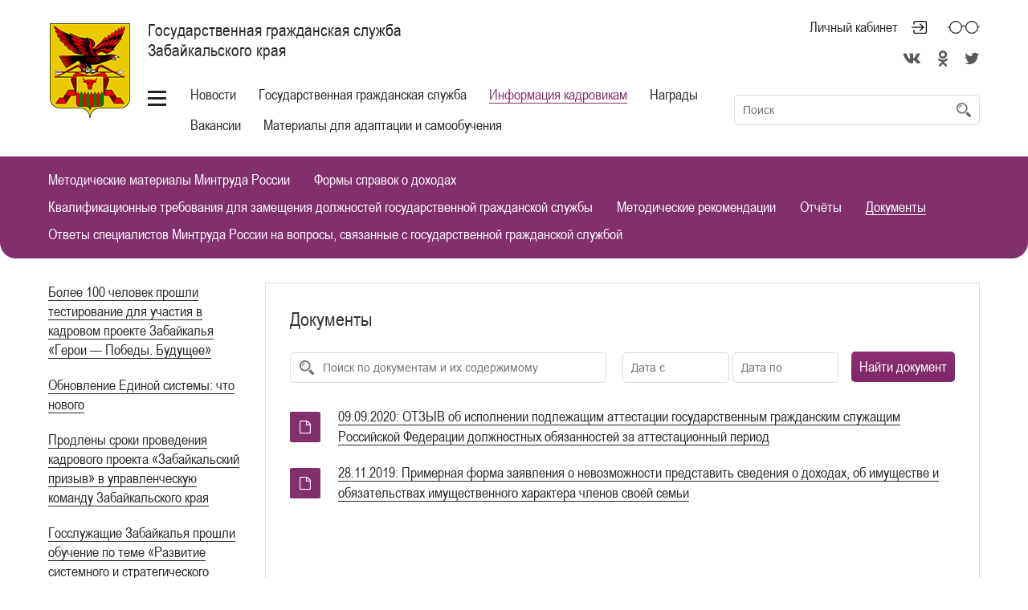

--- FILE ---
content_type: text/html; charset=UTF-8
request_url: https://gossluzhba.75.ru/poleznaya-informaciya/dokumenty
body_size: 79043
content:

<!DOCTYPE html>

<html lang="RU"
      class="schema-baguly "       data-website-id="110" data-root-id="134118">

<head>

    <meta charset="UTF-8">

    <meta name="viewport" content="width=device-width">
    <meta http-equiv="X-UA-Compatible" content="IE=edge">
    
    <meta name="sputnik-verification" content="P4arUyhHUe4w0HYV"/>

    <link rel="stylesheet" type="text/css" href="/assets/style-S0eEzcbJj1MR9ClPUvmagg.css" />
<script type="text/javascript" src="/assets/script-0-_97S-JgxRcomDoXyGH-fSQ.js"></script>
<title>Государственная гражданская службаЗабайкальского края | Документы</title>

    <link rel="icon" sizes="16x16" href="/favicon.ico">

    <link rel="icon" sizes="48x48" href="/icon/48.ico">
    <link rel="icon" sizes="96x96" href="/icon/96.ico">
    <link rel="icon" sizes="144x144" href="/icon/144.ico">
    <link rel="icon" sizes="192x192" href="/icon/192.ico">

    
        <meta property="og:title" content="Документы"/>
        <meta name="twitter:title" content="Документы">

    
    
    
    <meta property="og:type" content="website">
    <meta property="og:locale" content="ru_RU">
    <meta name="twitter:domain" content="">

    <meta property="og:url" content="/poleznaya-informaciya/dokumenty"/>
    <meta name="twitter:url" content="/poleznaya-informaciya/dokumenty">

    <meta property="og:site_name" content="Государственная гражданская служба<br />Забайкальского края"/>

    
    
    
    <link rel="stylesheet" type="text/css" href="/assets/soccssicon.css">

    
    <!-- Button visually impaired CSS -->
    <link rel="stylesheet" href="/assets/buttonvisuallyimpared/bvi.min.css" type="text/css">
</head>

<body>


    

<style>
  @media (min-width: 1024px) {
    .main-menu ul {
      white-space: normal;
    }
    .main-menu {
      min-width: 700px;
    }
  }
  .hamburger-button {
    vertical-align: top;
    margin-top: 10px;
  }
</style>
<script>
  function updateHeaderInnerWidth() {
    const _innerWidth = window.innerWidth;
    if (_innerWidth >= 1024) {
      const header = document.querySelector('.header');
      const currentHeaderWidth = header.offsetWidth;
      const headerInner = document.querySelector('.header-inner');
      const currentHeaderInnerWidth = headerInner.offsetWidth;
      const mainMenu = document.querySelector('.main-menu');
      mainMenu.style.width = `${currentWidth (currentHeaderWidth - currentHeaderInnerWidth) - 170}px`;
    }
  }
  updateHeaderInnerWidth();
  window.addEventListener('resize', updateHeaderInnerWidth);
</script>

<section class="eye-panel">

    <div class="m-auto">

        <div>

            <span>Размер шрифта:</span>

            <button data-font-size class="active">x1</button>
            <button data-font-size="2" class="">x2</button>
            <button data-font-size="3" class="">x3</button>

        </div>

        <div>

            <span>Цветовая схема:</span>

            <button data-color-schema class="active">
                Обычная
            </button>

            <button data-color-schema="white" class="">
                Белая
            </button>

            <button data-color-schema="black" class="">
                Черная
            </button>

        </div>

        <div>

            <span>Изображения:</span>

            <button data-images="on" class="active">Показать</button>
            <button data-images="off" class="">Отключить</button>

        </div>

    </div>

</section>

<header class="header">

    <div class="shadow">

        <div class="m-auto">

            <div class="header-inner">

                <div class="">

                    <div class="hide-less-768">

                        <a href="/" class="logo"
                           style=""></a>

                        <div class="up">

                            <button class="up-button before-bg-primary hover-text-primary js-up">
                                <span>Наверх</span>
                            </button>

                        </div>

                    </div>

                    <div class="">

                        <div class="header-title">

                            <div>

                                <div class="table">

                                    
                                        <a href="/" class="project-title">

                                            <h1>

                                                Государственная гражданская служба<br />Забайкальского края
                                            </h1>

                                        </a>

                                    
                                    
                                </div>

                            </div>

                            
                                <div>

                                    <div class="cabinet-header right top no-wrap">

                                        <div class="f0">

                                            

                                            
                                                
                                                    <a href="#"
                                                       class="top header-icon header-icon-login mr30 js-open-overlay"
                                                       title="Личный кабинет">
                                                        Личный кабинет
                                                    </a>

                                                
                                            
                                            <!-- <a href="#" class="top header-icon header-icon-glasses js-toggle-eye"
                                               title="Версия для слабовидящих"></a> -->
                                            <a href="#" class="top header-icon header-icon-glasses bvi-open" title="Версия для слабовидящих"></a>

                                            <a href="#"
                                               class="top header-icon header-icon-magnifier hide-more-1023 js-toggle-search"
                                               title="Поиск по сайту"></a>

                                        </div>

                                    </div>

                                                                            <style type="text/css">
                                            .soc-icon {
                                                text-align: right;
                                                font-size: 20px;
                                                padding-top: 10px;
                                            }

                                            .soc-icon i {
                                                margin: 10px 15px 0;
                                                color: #5a585a;
                                            }

                                            .soc-icon a {
                                                border: none;
                                            }

                                            .soc-icon-mobile a {
                                                border: none;
                                            }

                                            .soc-icon-mobile {
                                                margin-bottom: 20px;
                                            }


                                            @media screen and (min-width: 1023px) {
                                                .soc-icon i:last-child {
                                                    margin-right: 0;
                                                }
                                            }

                                            @media screen and (max-width: 1023px) {
                                                .soc-icon {
                                                    margin: -3px 40px 0 0;
                                                }

                                                .soc-icon i {
                                                    margin: 10px 10px 0;
                                                }
                                            }

                                            @media screen and (max-width: 767px) {
                                                .soc-icon {
                                                    display: none;
                                                    margin: 0px 55px 0 0;
                                                }

                                                .soc-icon i {
                                                    margin: 0 5px;
                                                }

                                                .soc-icon .my-fa {
                                                    margin-right: 14px;
                                                    margin-left: 14px;
                                                }

                                                .footer-socials .my-fa {
                                                    margin-left: 0px !important;
                                                    margin-right: 0px !important;
                                                }


                                            }


                                            @media screen and (min-width: 768px) {
                                                .soc-icon-mobile {
                                                    display: none;
                                                }

                                                .soc-icon-mobile i {
                                                    margin: 0 5px;

                                                }

                                                .footer-socials .my-fa {
                                                    margin-left: 0px !important;
                                                    margin-right: 0px !important;
                                                }

                                                .soc-icon .my-fa {
                                                    margin-left: 4px !important;
                                                    margin-right: 4px !important;
                                                }

                                                footer.footer ul.footer-socials li {
                                                    width: calc(100% / 4) !important;
                                                }
                                            }
                                        </style>
                                        <div class="soc-icon">
                                            
                                                <a class="" target="_blank" href="https://vk.com"><i class="fab fa-vk"></i></a>
                                            
                                                <a class="" target="_blank" href="https://ok.ru"><i class="fa fa-odnoklassniki"></i></a>
                                            
                                                <a class="" target="_blank" href="https://twitter.com"><i class="fa fa-twitter"></i></a>
                                                                                    </div>
                                        
                                </div>

                            

                        </div>

                        <!-- my -->
                        <div class="soc-icon-mobile header-title" style="text-align:center;">
                            <div class="soc-center" style="display:inline-block;">
                                
                                    <a class="" target="_blank" href="https://vk.com"><i class="fab fa-vk"></i></a>
                                
                                    <a class="" target="_blank" href="https://ok.ru"><i class="fa fa-odnoklassniki"></i></a>
                                
                                    <a class="" target="_blank" href="https://twitter.com"><i class="fa fa-twitter"></i></a>
                                                            </div>
                        </div>
                        <!-- my -->

                        <div class="table full pos-rel mb5">

                            <div class="middle no-wrap">

                                <div class="main-menu">

                                    
                                        <a href="#" style="#margin-top: 10px; #vertical-align: top;" class="hamburger-button"></a>

                                    
                                    <ul id="yw3">
<li><a data-id="2381" href="#">Новости</a></li>
<li><a data-id="2678" href="#">Государственная гражданская служба</a></li>
<li class="active"><a data-id="2450" href="#">Информация кадровикам</a></li>
<li><a data-id="2471" href="#">Награды</a></li>
<li><a data-id="2455" href="#">Вакансии </a></li>
<li><a class="" target="_self" href="/materialy-dlya-gosudarstvennyh-grazhdanskih-sluzhaschih-vpervye-postupivshih-na-sluzhbu">Материалы для адаптации и самообучения </a></li>
</ul>
                                </div>

                            </div>

                            
                                <div class="middle full search-container">

                                    <form class="search js-header-search" id="yw4" action="/site/search" method="post">
                                    <input placeholder="Поиск" type="text" value="" name="term" id="term" />
                                    <button type="submit" class="hidden-submit-button" name="yt1"></button>
                                    </form>
                                </div>

                            
                        </div>

                    </div>

                </div>

            </div>

        </div>

    </div>

    
        
    
        
    
        
    
        
    
        
    
    <style>
        .sub-menu-container.visible {
            max-height: 550px !important;
        }
    </style>

    <div class="sub-menu-container bg-primary visible">

        <div class="m-auto p0">

            <div class="sub-menu">

                
                    
                        <ul data-id="2381" class="js-hidden" id="yw5">
<li><a class="" target="_self" href="/novosti">Все новости</a></li>
<li><a class="" target="_self" href="/archive">Архив</a></li>
</ul>
                    
                        <ul data-id="2678" class="js-hidden" id="yw6">
<li><a href="/gosudarstvennaya-grajdanskaya-slujba/gosudarstvennaya-grajdanskaya-slujba-rossiyskoy-federacii">О государственной гражданской службе</a></li>
<li><a href="/gosudarstvennaya-grajdanskaya-slujba/sistema-organov-gosudarstvennoy-vlasti">Система органов государственной власти Забайкальского края</a></li>
<li><a href="/gosudarstvennaya-grajdanskaya-slujba/professionalnoe-razvitie">Профессиональное развитие</a></li>
<li><a href="/gosudarstvennaya-grajdanskaya-slujba/rezerv-upravlencheskih-kadrov">Резерв управленческих кадров</a></li>
<li><a href="/gosudarstvennaya-grajdanskaya-slujba/centr-kompetenciy">Центр компетенций</a></li>
</ul>
                    
                        <ul data-id="2450" class="" id="yw7">
<li><a href="/poleznaya-informaciya/metodicheskie-materialy-mintruda-rossii">Методические материалы Минтруда России</a></li>
<li><a href="/poleznaya-informaciya/spo-spravki-bk">Формы справок о доходах </a></li>
<li><a href="/poleznaya-informaciya/spravochnik-kvalifikacionnyh-trebovaniy-k-doljnostyam-grajdanskoy-slujby">Квалификационные требования для замещения должностей государственной гражданской службы</a></li>
<li><a href="/poleznaya-informaciya/metodicheskie-rekomendacii-dlya-specialistov-kadrovyh-slujb">Методические рекомендации </a></li>
<li><a href="/poleznaya-informaciya/otchety">Отчёты</a></li>
<li class="active"><a href="/poleznaya-informaciya/dokumenty">Документы</a></li>
<li><a href="/poleznaya-informaciya/otvety-specialistov-mintruda-rossii-na-voprosy-svyazannye-s-gosudarstvennoy-grazhdanskoy-sluzhboy">Ответы специалистов Минтруда России на вопросы, связанные с государственной гражданской службой</a></li>
</ul>
                    
                        <ul data-id="2471" class="js-hidden" id="yw8">
<li><a href="/nagrady/gosudarstvennye-nagrady">Государственные награды</a></li>
<li><a href="/nagrady/nagrady-gubernatora-zabaykalskogo-kraya">Награды Губернатора Забайкальского края</a></li>
<li><a href="/nagrady/nagrady-pravitelstva-zabaykalskogo-kraya">Награды Правительства Забайкальского края</a></li>
<li><a href="/nagrady/nagrady-zabaykalskogo-kraya">Награды Забайкальского края</a></li>
<li><a href="/nagrady/kontaktnye-dannye">Контактные данные отдела наград</a></li>
</ul>
                    
                        <ul data-id="2455" class="js-hidden" id="yw9">
<li><a href="https://media.75.ru/gossluzhba/documents/223005/svod.pdf">Перечень вакансий</a></li>
<li><a class="" target="_self" href="/vakansii/vakansii">Объявленные конкурсы</a></li>
<li><a class="" target="_self" href="/vakansii/vacancies">Вакансии государственной службы в субъекте</a></li>
<li><a class="" target="_self" href="/vakansii/kak-postupit-na-gosudarstvennuyu-grazhdanskuyu-sluzhbu">Материалы для поступления на государственную гражданскую службу Забайкальского края</a></li>
</ul>
                    
                
                <ul class="js-hidden" id="yw10">
<li><a class="" target="_self" href="/elektronnaya-biblioteka">Электронная библиотека</a></li>
<li><a class="" target="_self" href="/gosudarstvennaya-programma-zabaykal-skogo-kraya-sovershenstvovanie-gosudarstvennogo-upravleniya-zabaykal-skogo-kraya">Основные направления развития государственной гражданской службы</a></li>
</ul>
            </div>

        </div>

    </div>

</header>

<section class="content">

        
<div class="m-auto">

  <div class="page mb20">

    
      <div class="page-menu">

        <ul id="yw0">
<li><a href="/novosti/403805">Более 100 человек прошли тестирование для участия в кадровом проекте Забайкалья «Герои — Победы. Будущее»</a></li>
<li><a href="/novosti/402189">Обновление Единой системы: что нового</a></li>
<li><a href="/novosti/402036">Продлены сроки проведения кадрового проекта «Забайкальский призыв» в управленческую команду Забайкальского края</a></li>
<li><a href="/novosti/401709">Госслужащие Забайкалья прошли обучение по теме «Развитие системного и стратегического мышления»</a></li>
<li><a href="/novosti/401692">Ветеран СВО, доброволец Евгений Костенко: Программа «Герои — Победы. Будущее» создаст кадры, которые улучшат жизнь в Забайкалье</a></li>
<li><a href="/novosti/401687">Участвовать в кадровом проекте губернатора Александра Осипова пожелали уже 256 человек</a></li>
<li><a href="/novosti/401674">В Забайкалье стартовал новый сезон проекта главы региона Александра Осипова «Герои. Победы. Будущее»</a></li>
<li><a href="/novosti/401182">Более 400 забайкальцев приняли участие в специализированной ярмарке вакансий для госслужащих</a></li>
</ul>
      </div>

    
    <div class="page-content page-content-documents">

      <div class="pv30">

        
          <div class="mb20">

            <h1>Документы</h1>
             
            
          </div>

          
        
        
        
        <link href="/assets/datepicker/datepicker.min.css" rel="stylesheet" type="text/css">
        <script src="/assets/datepicker/datepicker.min.js"></script>

        <form class="documents-search">

          <div class="full pr20" style="width: 50%;">

            <div class="search">

              <input placeholder="Поиск по документам и их содержимому" type="text" value="" name="term" id="term" />
            </div>

          </div>

          <div class="full- pr20">

              <input placeholder="Дата с" class="datepicker-here" style="width: 50%; border-radius: 5px;" pattern="^(?:(?:31(\/|-|\.)(?:0?[13578]|1[02]))\1|(?:(?:29|30)(\/|-|\.)(?:0?[1,3-9]|1[0-2])\2))(?:(?:1[6-9]|[2-9]\d)?\d{2})$|^(?:29(\/|-|\.)0?2\3(?:(?:(?:1[6-9]|[2-9]\d)?(?:0[48]|[2468][048]|[13579][26])|(?:(?:16|[2468][048]|[3579][26])00))))$|^(?:0?[1-9]|1\d|2[0-8])(\/|-|\.)(?:(?:0?[1-9])|(?:1[0-2]))\4(?:(?:1[6-9]|[2-9]\d)?\d{2})$" autocomplete="off" data-auto-close="true" type="text" value="" name="datefrom" id="datefrom" />
              <input placeholder="Дата по" class="datepicker-here" style="width: 50%; border-radius: 5px;" pattern="^(?:(?:31(\/|-|\.)(?:0?[13578]|1[02]))\1|(?:(?:29|30)(\/|-|\.)(?:0?[1,3-9]|1[0-2])\2))(?:(?:1[6-9]|[2-9]\d)?\d{2})$|^(?:29(\/|-|\.)0?2\3(?:(?:(?:1[6-9]|[2-9]\d)?(?:0[48]|[2468][048]|[13579][26])|(?:(?:16|[2468][048]|[3579][26])00))))$|^(?:0?[1-9]|1\d|2[0-8])(\/|-|\.)(?:(?:0?[1-9])|(?:1[0-2]))\4(?:(?:1[6-9]|[2-9]\d)?\d{2})$" autocomplete="off" data-auto-close="true" type="text" value="" name="dateto" id="dateto" />
          </div>

          <div>

            <button type="submit" class="button bg-gradient full center" name="yt0">Найти документ</button>
          </div>

        </form>

          
        
                      <!-- outer -->
                  <div class="mb10" id="yw1">
<ul class="documents-list mb30">


  

<li>

  <i class="fa fa-file-o bg-primary"></i>

  
    
      <a download="gossluzhba/documents/55954/otzyva-attestaciya.docx" target="_blank"
        href="https://media.75.ru/gossluzhba/documents/55954/otzyva-attestaciya.docx">09.09.2020: ОТЗЫВ об исполнении подлежащим аттестации государственным гражданским служащим Российской Федерации должностных обязанностей за аттестационный период</a>

    
  
</li>

<li>

  <i class="fa fa-file-o bg-primary"></i>

  
    
      <a download="gossluzhba/documents/55953/forma-zayavleniya-o-nevozmozhnosti.doc" target="_blank"
        href="https://media.75.ru/gossluzhba/documents/55953/forma-zayavleniya-o-nevozmozhnosti.doc">28.11.2019: Примерная форма заявления о невозможности представить сведения о доходах, об имуществе и обязательствах имущественного характера членов своей семьи</a>

    
  
</li></ul><div class="keys" style="display:none" title="/poleznaya-informaciya/dokumenty"><span>137078</span><span>137077</span></div>
</div>
        

      </div>

    </div>

  </div>

</div>

<div class="bg-gray pv30">

  <div class="m-auto">

    <div class="banners">

      
<a target="_blank" class="banner" title="zab-investportal.ru" style="background-image: url(&#039;https://media.75.ru/b_places//zab-investportal.ru - NEW.jpg&#039;)" href="http://zab-investportal.ru"></a>
      
<a target="_blank" class="banner" title="Память о героях вечна Литературно-творческий конкурс" style="background-image: url(&#039;https://media.75.ru/b_places//Тексты Память о героях вечна 565х300.png&#039;)" href="https://75.ru/news/394239"></a>
    </div>

  </div>

</div>

<script>

  $(document).ready(function () {

    Documents.init();

    $('#websiteId').select2();
    $('#documentType').select2();

  });

    function goTrim() {
    $('input#keyWordsName').val($.trim($('input#keyWordsName').val()))
    $('input#keyWordsContent').val($.trim($('input#keyWordsContent').val()))
    $('input#documentNumber').val($.trim($('input#documentNumber').val()))
    $('input#tags').val($.trim($('input#tags').val()))
  }

  searchResult = [];
  currentPage = 0;
  maxKeyWordsCount = 10;

  function goPaginate(page) {


    if (currentPage != page) {

      currentPage = page;

      if (searchResult.length != 0) {

        $('#resultList').html('')

        $('#searchDescription').html('Результаты поиска (' + searchResult.length + ')');

        pageCount = searchResult.length / 10;

        result = searchResult.slice((page - 1) * 10, page * 10)

        if ($('input#keyWordsName').val() != '') {

          keyWordsName = $('input#keyWordsName').val().split(" ")
        }

        $.each(result, (index, value) => {

          if ($('input#keyWordsName').val() != '') {
            if ($('#findByWordName').prop('checked') === true) {


              for (let i = 0; i < keyWordsName.length; i++) {
                value.name = boldString(value.name, keyWordsName[i])
              }


            } else {
              value.name = boldString(value.name, $('input#keyWordsName').val())
            }
          }

          documentLinks = '';

          if (value.links != '') {

            console.table(value.links)

            documentLinks += '<p style="margin-bottom: 0;"><b>Ссылки:</b></p>';

            documentLinks += '<ul class="documents-list" style="margin-left: 10%; margin-top: 1%">';

            for (let j = 0; j < value.links.length; j++) {
              documentLinks += '<li><i class="fa fa-file-o bg-primary" style="top: 20px;"></i><p style="margin-bottom: 0"><a target="_blank" href="'+value.links[j].domain+'' + value.links[j].url + '">' + value.links[j].name + '</a></p></li>';
            }
            documentLinks += '</ul>';

          }
          docLink = ''
          // if (value.domain != '') {
            docLink += '<p><a target="_blank" href="'+value.domain + '' + value.url + '">' + value.name + '</a></p>';
          // } else {
            // docLink += '<p><a target="_blank" href="'+value.domain+'/dokumenty/' + value.parent_url + '' + value.id + '-' + value.url + '">' + value.name + '</a></p>';
          // }

          docDate = '';
          if (value.document_date != '') {
            docDate += '<p style="margin-bottom: 0;"><b>Дата документа: </b>' + value.document_date + '</p>';
          }

          docNumber = '';
          if (value.document_number != '' && value.document_number != null) {
            docNumber += '<p style="margin-bottom: 0;"><b>Номер документа: </b>' + value.document_number + '</p>';
          }

          docDownload = '';

          if (value.document_count > 1) {
            docDownload = '<p style="margin-bottom: 0"><a target="_blank" href="'+value.domain + '' + value.url + '"><b>Подробнее</b></a></p>'
          }
          else
          {
            docDownload = '<p style="margin-bottom: 0"><a download target="_blank" href="http://media.75.ru/' + value.filename + '"><b>Скачать документ</b></a></p>'
          }

          $('#resultList').append(
            $('<li></li>').html(
              '<i class="fa fa-chevron-down bg-primary" style="top: 20px;" onclick="toggleInfoDiv(this, ' + value.id + ')"></i>' +
              docLink +
              '<div>' +
              '<div id="collapse-div-' + value.id + '" style="display: none;">' +
              '<p style="margin-bottom: 0;"><b>Дата публикации: </b>' + value.date_published + '</p>' +
              docDate +
              docNumber +
              '<p style="margin-bottom: 0;"><b>Тип документа: </b>' + value.document_type_name + '</p>' +
              '<p style="margin-bottom: 0;"><b>Организация: </b>' + value.organization_name + '</p>' +
              documentLinks +
              docDownload +
              '</div>' +
              '</div>'
            )
          )

        });
      } else {
        $('#searchDescription').html('Ничего не найдено');
      }

      $('button#searchButton').removeClass('wait').attr('disabled', false)
    }


  }

  function createPaginationLinks() {
    $('ul#searchPagination').html('')
    pagFrom = (currentPage + 1) - 5;

    if (pagFrom <= 0) {
      pagFrom = 1
    }

    pagTo = (currentPage + 1) + 5;

    if (pagTo > Math.ceil(searchResult.length / 10)) {
      pagTo = Math.ceil(searchResult.length / 10)
    }

    for (let i = pagFrom - 1; i < pagTo; i++) {

      if (currentPage == 0) {
        cp = 0
      } else {
        cp = currentPage - 1
      }
      $('ul#searchPagination')
        .append(
          $('<li></li>')
          .addClass(i == cp ? 'active' : '')
          .css('cursor', 'pointer')
          .attr('onclick', 'goPaginate(' + (i + 1) + '); $("ul#searchPagination > li").removeClass("active"); createPaginationLinks()')
          .append(
            $('<a></a>')
            .text(i + 1)

          )
        )

    }
  }

  function checkFilter() {

    valid = true;

    if ($('select#websiteId').val() != 0) {
      if ($('input#keyWordsName').val() != '') {
        if ($('#findByWordName').prop('checked') == true) {
          if ($('input#keyWordsName').val().split(" ").length > maxKeyWordsCount) {
            alert('Слишком много слов в поле "Название документа". Для поиска по словам максимально допустимое число слов: ' + maxKeyWordsCount)

            valid = false;
          }
        }
      }

      if ($('input#keyWordsContent').val() != '') {
        if ($('#findByWordContent').prop('checked') == true) {
          if ($('input#keyWordsContent').val().split(" ").length > maxKeyWordsCount) {
            alert('Слишком много слов в поле "Содержимое документа". Для поиска по словам максимально допустимое число слов: ' + maxKeyWordsCount)

            valid = false;
          }
        }
      }
    } else {
      if ($('input#keyWordsName').val() == '' && $('input#keyWordsContent').val() == '' && $('select#documentType').val() == 0) {
        alert('Слишком большой диапазон поиска. Добавьте несколько параметров.')

        valid = false;
      }
    }



    return valid;

  }

  function search() {





    goTrim()


    if (checkFilter()) {

      $('ul#searchPagination').html('')

      $('#resultList').html('')

      $('button#searchButton').addClass('wait').attr('disabled', true)
      $('#searchDescription').html('Загрузка. Ожидайте ... ');

      $.ajax({
        url: '/site/newSearch',
        type: 'POST',
        data: {
          'websiteId': $('select#websiteId').val(),
          'documentType': $('select#documentType').val(),
          'keyWordsName': $.trim($('input#keyWordsName').val()),
          'keyWordsContent': $.trim($('input#keyWordsContent').val()),
          'findByWordName': $('#findByWordName').prop('checked'),
          'findByWordContent': $('#findByWordContent').prop('checked'),
          'datePublishedFrom': $('input#datePublishedFrom').val(),
          'datePublishedTo': $('input#datePublishedTo').val(),
          'dateDocumentFrom': $('input#dateDocumentFrom').val(),
          'dateDocumentTo': $('input#dateDocumentTo').val(),
          'documentNumber': $('input#documentNumber').val(),
          'parentId': $('input#parentId').val()
          // 'tags': $('input#tags').val(),
        },
        success: (data) => {
          result = JSON.parse(data);

          if (result.length != 0) {
            if (searchResult = result) {

              currentPage = 0

              createPaginationLinks()

              goPaginate(1)


            }
          } else {
            $('#searchDescription').text('Ничего не найдено');
            $('button#searchButton').removeClass('wait').attr('disabled', false)
          }
        }
      })
    }


  }

  function boldString(str, find) {
    var reg = new RegExp('(' + find + ')', 'gi');
    return str.replace(reg, '<b style="background-color: yellow">$1</b>');
  }

  function toggleInfoDiv(obj, id) {
    $('#collapse-div-' + id).toggle()
    $(obj).toggleClass('fa-chevron-down fa-chevron-up')
  }
  // $('.collapse-button').click(function() {
  //     alert()
  // })
  var coll = document.getElementsByClassName("collapsible");
  var i;

  for (i = 0; i < coll.length; i++) {
    coll[i].addEventListener("click", function() {
      this.classList.toggle("active");
      var content = this.nextElementSibling;
      if (content.style.display === "block") {
        content.style.display = "none";
      } else {
        content.style.display = "block";
      }
    });
  }

</script>
<style>
  input[type="checkbox"] {
    float: left;
    position: relative;
    width: 40px;
    height: 20px;
    -webkit-appearance: none;
    background: #c6c6c6;
    outline: none;
    border-radius: 20px;
    box-shadow: inset 0 0 5px rgba(0, 0, 0, .2);
    transition: .1s;
  }

  input:checked[type="checkbox"] {
    background: #822F6D;
  }

  input[type="checkbox"]:before {
    content: '';
    position: absolute;
    width: 20px;
    height: 20px;
    border-radius: 20px;
    top: 0;
    left: 0;
    background: #f8f8f8;
    transform: scale(1.1);
    box-shadow: 0 2px 5px rgba(0, 0, 0, .2);
    transition: .1s;
    cursor: pointer;
  }

  input:checked[type="checkbox"]:before {
    left: 20px;
    transition: .1s;
    background: #fff;
  }

  .ya-share2__container_size_m .ya-share2__icon {
    background-size: 32px 32px;
  }

  /* Style the button that is used to open and close the collapsible content */
  .collapsible {
    background-color: #eee;
    color: #444;
    cursor: pointer;
    padding: 18px;
    width: 100%;
    border: none;
    text-align: left;
    outline: none;
    font-size: 15px;
  }

  /* Add a background color to the button if it is clicked on (add the .active class with JS), and when you move the mouse over it (hover) */
  .active-2,
  .collapsible:hover {
    background-color: #ccc;
  }

  /* Style the collapsible content. Note: hidden by default */
  .document-content {
    padding: 0 18px;
    display: none;
    overflow: hidden;
    background-color: #f1f1f1;
  }
</style></section>





    

<section class="city-choose">

    <div class="m-auto">

        <div class="city-choose-inner">

            <div id="city-choose-scroll">

                <div class="city-choose-content">

                    <div class="top">
                        <div class="logo"
                             style=""></div>
                    </div>

                    <div class="top full">

                        
                            <h1>
                                Государственная гражданская служба<br />Забайкальского края                            </h1>

                        
                        <p class="mb40">Выберите район края:</p>

                        <ul id="yw11">
<li><a target="_blank" href="https://75.ru">Чита</a></li>
<li><a target="_blank" href="http://alzav.75.ru"> Александрово-Заводский муниципальный округ</a></li>
<li><a target="_blank" href="http://aginskoe.75.ru">Агинский Бурятский округ</a></li>
<li><a target="_blank" href="http://xn--80agpioy.xn--80aa2apegcbrhd.75.ru">Агинский район</a></li>
<li><a target="_blank" href="http://aginsk.75.ru">Агинский район</a></li>
<li><a target="_blank" href="http://petzab.75.ru">Администрации Петровск-Забайкальского муниципального округа</a></li>
<li><a target="_blank" href="http://admin.msuchita.ru/">Администрация г. Чита</a></li>
<li><a target="_blank" href="http://kalgan.75.ru">Администрация Калганского муниципального округа</a></li>
<li><a target="_blank" href="http://shelopugino.75.ru">Администрация Шелопугинского муниципального округа</a></li>
<li><a target="_blank" href="http://akshin.75.ru">Акшинский муниципальный округ</a></li>
<li><a target="_blank" href="http://xn--80aa3a8c.xn--80aa2apegcbrhd.75.ru">Акшинский район</a></li>
<li><a target="_blank" href="http://xn--80aagicmug6a.xn--80aa2apegcbrhd.75.ru">Александрово-Заводский район</a></li>
<li><a target="_blank" href="http://antiterror.75.ru">Антитеррористическая комиссия в Забайкальском крае</a></li>
<li><a target="_blank" href="http://asmo.75.ru">Ассоциация «Совет муниципальных образований Забайкальского края»</a></li>
<li><a target="_blank" href="http://baleysk.75.ru">Балейский муниципальный округ</a></li>
<li><a target="_blank" href="http://xn--80abnqi.xn--80aa2apegcbrhd.75.ru">Балейский район</a></li>
<li><a target="_blank" href="http://xn----8sbbyfahce3agcjshl.xn--p1ai/">Борзинский район</a></li>
<li><a target="_blank" href="http://xn--90amui0f.xn--80aa2apegcbrhd.75.ru">Борзинский район</a></li>
<li><a target="_blank" href="http://comissariat.75.ru">Военный комиссариат Забайкальского края</a></li>
<li><a target="_blank" href="http://gazzavod.75.ru">Газимуро-Заводский муниципальный округ</a></li>
<li><a target="_blank" href="http://xn--80aagbipa2d.xn--80aa2apegcbrhd.75.ru">Газимуро-Заводский район</a></li>
<li><a target="_blank" href="http://gosburo.75.ru">ГКУ «Государственное юридическое бюро»</a></li>
<li><a target="_blank" href="http://xn--80aa2apegcbrhd.xn--80aaaac8algcbgbck3fl0q.xn--p1ai/">Город Чита</a></li>
<li><a target="_blank" href="http://gosvet.75.ru">Государственная ветеринарная служба</a></li>
<li class="active"><a target="_blank" href="http://gossluzhba.75.ru">Государственная гражданская служба</a></li>
<li><a target="_blank" href="http://gji.75.ru">Государственная жилищная инспекция Забайкальского края</a></li>
<li><a target="_blank" href="http://gosins.75.ru">Государственная инспекция</a></li>
<li><a target="_blank" href="http://gsookn.75.ru">Государственная служба по охране объектов культурного наследия</a></li>
<li><a target="_blank" href="http://centretalon.75.ru">Государственное бюджетное учреждение Забайкальский строительный центр &quot;Эталон&quot;</a></li>
<li><a target="_blank" href="http://krasnokamensk.75.ru">ГП &quot;Город Краснокаменск&quot;</a></li>
<li><a target="_blank" href="http://grant.75.ru">Гранты Забайкальского края</a></li>
<li><a target="_blank" href="http://adm.75.ru">Губернатор, Администрация Забайкальского края, Департамент УД</a></li>
<li><a target="_blank" href="http://gosim.75.ru">Департамент государственного имущества и земельных отношений</a></li>
<li><a target="_blank" href="http://zags.75.ru">Департамент записи актов гражданского состояния</a></li>
<li><a target="_blank" href="http://depgopb.75.ru">Департамент по гражданской обороне и пожарной безопасности</a></li>
<li><a target="_blank" href="http://depddm.75.ru">Департамент по делам молодежи Забайкальского края</a></li>
<li><a target="_blank" href="http://dms.75.ru">Департамент по обеспечению деятельности мировых судей Забайкальского края</a></li>
<li><a target="_blank" href="http://departmo.75.ru">Департамент по развитию муниципальных образований Забайкальского края</a></li>
<li><span>Доступ к анкетам участников СВО</span></li>
<li><a target="_blank" href="http://xn--80afca8a5asc3f.xn--80aa2apegcbrhd.75.ru">Дульдургинский район</a></li>
<li><a target="_blank" href="http://duldurga.75.ru">Дульдургинский район</a></li>
<li><a target="_blank" href="http://xn--d1abcvqm.xn--80aa2apegcbrhd.xn--80aaaac8algcbgbck3fl0q.xn--p1ai/">Железнодорожный район</a></li>
<li><a target="_blank" href="http://zabaikalskadm.ru/ ">Забайкальский район</a></li>
<li><a target="_blank" href="http://xn--80aaac2aphbi4dyg.xn--80aa2apegcbrhd.75.ru">Забайкальский район</a></li>
<li><a target="_blank" href="http://xn--c1ackcagfudh0b.xn--80aa2apegcbrhd.xn--80aaaac8algcbgbck3fl0q.xn--p1ai/">Ингодинский район</a></li>
<li><a target="_blank" href="http://kalarskiy.75.ru">Каларский муниципальный округ</a></li>
<li><a target="_blank" href="http://xn--80aa2af0a0e.xn--80aa2apegcbrhd.xn--80aaaac8algcbgbck3fl0q.xn--p1ai">Каларский район</a></li>
<li><a target="_blank" href="http://xn--80aai0ag.xn--80aa2apegcbrhd.75.ru">Калганский район</a></li>
<li><a target="_blank" href="http://xn--80aknbjnlj2g.xn--p1ai/">Карымский район</a></li>
<li><a target="_blank" href="http://xn--80aknbjnlj2g.xn--80aa2apegcbrhd.75.ru">Карымский район</a></li>
<li><a target="_blank" href="http://zables.75.ru">КГСАУ «Забайкаллесхоз»</a></li>
<li><a target="_blank" href="http://xn--80aaprbcmfeftnh.xn--80aa2apegcbrhd.75.ru">Краснокаменский район</a></li>
<li><a target="_blank" href="https://chikoy75.ru/">Красночикойский район</a></li>
<li><a target="_blank" href="http://xn--h1accq6b.xn--80aa2apegcbrhd.75.ru">Красночикойский район</a></li>
<li><a target="_blank" href="http://ksp.75.ru">КСП</a></li>
<li><a target="_blank" href="http://kyrinskiy.75.ru">Кыринский район</a></li>
<li><a target="_blank" href="http://xn--80ats7b.xn--80aa2apegcbrhd.75.ru">Кыринский район</a></li>
<li><a target="_blank" href="http://minenergo.75.ru">Министерство ЖКХ, энергетики, цифровизации и связи</a></li>
<li><a target="_blank" href="http://minzdrav.75.ru">Министерство здравоохранения</a></li>
<li><a target="_blank" href="http://mkzk.75.ru">Министерство культуры</a></li>
<li><a target="_blank" href="http://minles.75.ru">Министерство лесного хозяйства и пожарной безопасности</a></li>
<li><a target="_blank" href="http://minnauki.75.ru">Министерство науки и профессионального образования Забайкальского края</a></li>
<li><a target="_blank" href="http://minobr.75.ru">Министерство образования Забайкальского края</a></li>
<li><a target="_blank" href="http://mininvest.75.ru">Министерство по социальному, экономическому, инфраструктурному, пространственному планированию и развитию</a></li>
<li><a target="_blank" href="http://minprir.75.ru">Министерство природных ресурсов и экологии Забайкальского края</a></li>
<li><a target="_blank" href="http://minrgo.75.ru">Министерство РГО</a></li>
<li><a target="_blank" href="http://mcx.75.ru">Министерство сельского хозяйства</a></li>
<li><a target="_blank" href="http://minsoc.75.ru">Министерство социальной и демографической политики</a></li>
<li><a target="_blank" href="http://minstroy.75.ru">Министерство строительства, дорожного хозяйства и транспорта</a></li>
<li><a target="_blank" href="http://xn--e1aflfqk.xn--80aaaac8algcbgbck3fl0q.xn--p1ai/">Министерство территориального развития</a></li>
<li><a target="_blank" href="http://minsport.75.ru">Министерство физической культуры и спорта</a></li>
<li><a target="_blank" href="http://minfin.75.ru">Министерство финансов</a></li>
<li><a target="_blank" href="http://minek.75.ru">Министерство экономического развития</a></li>
<li><a target="_blank" href="http://xn--c1amajkb3ai.xn--80aa2apegcbrhd.75.ru">Могойтуйский район</a></li>
<li><a target="_blank" href="http://mogoytuy.75.ru">Могойтуйский район</a></li>
<li><a target="_blank" href="http://mogocha.75.ru">Могочинский муниципальный округ</a></li>
<li><a target="_blank" href="http://xn--80af0aib8c.xn--80aa2apegcbrhd.75.ru">Могочинский район</a></li>
<li><a target="_blank" href="http://nerchinsk.75.ru">Нерчинский район</a></li>
<li><a target="_blank" href="http://xn--e1aggjcqj9b.xn--80aa2apegcbrhd.75.ru">Нерчинский район</a></li>
<li><a target="_blank" href="http://nerzavod.75.ru">Нерчинско-Заводский муниципальный округ</a></li>
<li><a target="_blank" href="http://xn--80aegbk8alm.xn--80aa2apegcbrhd.75.ru">Нерчинско-Заводский район</a></li>
<li><a target="_blank" href="http://olovyan.75.ru">Оловяннинский район</a></li>
<li><a target="_blank" href="http://xn--80ad0ajacb1ld.xn--80aa2apegcbrhd.75.ru">Оловяннинский район</a></li>
<li><a target="_blank" href="http://onons.75.ru">Ононский муниципальный округ</a></li>
<li><a target="_blank" href="http://xn--m1aabb.xn--80aa2apegcbrhd.75.ru">Ононский район</a></li>
<li><a target="_blank" href="http://gorniy.75.ru">п. Горный</a></li>
<li><a target="_blank" href="http://xn--b1afqodhje.xn--80aa2apegcbrhd.75.ru">Петровск-Забайкальский район</a></li>
<li><a target="_blank" href="http://pzabaik.75.ru">Петровск-Забайкальский район</a></li>
<li><a target="_blank" href="http://zov.75.ru">Поддержка участников СВО Забайкальского края</a></li>
<li><a target="_blank" href="http://predpravkr.75.ru">Представительство Правительства Забайкальского края</a></li>
<li><a target="_blank" href="http://priarg.75.ru">Приаргунский муниципальный округ</a></li>
<li><a target="_blank" href="http://xn--80agnkoihcls.xn--80aa2apegcbrhd.75.ru">Приаргунский район</a></li>
<li><a target="_blank" href="http://xn--h1aw.xn--80aa2apegcbrhd.xn--80aaaac8algcbgbck3fl0q.xn--p1ai/">Прокуратура по надзору за соблюдением законов в исправительных учреждениях</a></li>
<li><a target="_blank" href="http://pkrf.75.ru">Противодействие коррупции</a></li>
<li><a target="_blank" href="http://rst.75.ru">Региональная служба по тарифам и ценообразованию</a></li>
<li><a target="_blank" href="http://sovetkalar.75.ru">Совет Каларского муниципального округа</a></li>
<li><a target="_blank" href="http://sretensk.75.ru">Сретенский район</a></li>
<li><a target="_blank" href="http://xn--e1aaplmfef.xn--80aa2apegcbrhd.75.ru">Сретенский район</a></li>
<li><a target="_blank" href="http://tungir.75.ru">Тунгиро-Олёкминский район</a></li>
<li><a target="_blank" href="http://tungokoch.75.ru">Тунгокоченский муниципальный округ</a></li>
<li><a target="_blank" href="http://xn--80afvkgbxi5b.xn--80aa2apegcbrhd.75.ru">Тунгокоченский район</a></li>
<li><a target="_blank" href="http://uletov.75.ru">Улётовский район</a></li>
<li><a target="_blank" href="http://xn--e1alwb7b.xn--80aa2apegcbrhd.75.ru">Улётовский район</a></li>
<li><a target="_blank" href="http://ombudsmanbiz.75.ru">Уполномоченный по защите прав предпринимателей</a></li>
<li><a target="_blank" href="http://ombudschild.75.ru">Уполномоченный по правам ребёнка</a></li>
<li><a target="_blank" href="http://ombudsman.75.ru">Уполномоченный по правам человека</a></li>
<li><a target="_blank" href="http://uks.75.ru">Управление капитального строительства Забайкальского края</a></li>
<li><a target="_blank" href="http://uprles.75.ru">Управление лесничествами Забайкальского края</a></li>
<li><a target="_blank" href="http://hiloksky.75.ru">Хилокский муниципальный округ</a></li>
<li><a target="_blank" href="http://xn--h1aecm6a.xn--80aa2apegcbrhd.xn--80aaaac8algcbgbck3fl0q.xn--p1ai/">Хилокский район</a></li>
<li><a target="_blank" href="http://xn--e1aqjhr.xn--80aa2apegcbrhd.xn--80aaaac8algcbgbck3fl0q.xn--p1ai/">Центральный район</a></li>
<li><a target="_blank" href="http://xn--b1afkedqhom8c.xn--80aa2apegcbrhd.xn--80aaaac8algcbgbck3fl0q.xn--p1ai/">Черновский район</a></li>
<li><a target="_blank" href="http://xn--b1afavmrk6bm3a.xn--80aa2apegcbrhd.xn--80aaaac8algcbgbck3fl0q.xn--p1ai/">Чернышевский район</a></li>
<li><a target="_blank" href="http://chernishev.75.ru">Чернышевский район</a></li>
<li><a target="_blank" href="http://.75.ru">Чита</a></li>
<li><a target="_blank" href="http://chitinsk.75.ru">Читинский район</a></li>
<li><a target="_blank" href="http://xn--h1aaglud7a.xn--80aaaac8algcbgbck3fl0q.xn--p1ai/">Читинский район</a></li>
<li><a target="_blank" href="http://shelopugino.ru/">Шелопугинский район</a></li>
<li><a target="_blank" href="http://xn--c1adkkmdde0b7b.xn--80aa2apegcbrhd.xn--80aaaac8algcbgbck3fl0q.xn--p1ai/">Шелопугинский район</a></li>
<li><a target="_blank" href="http://xn--h1aaaecbes0b2d.xn--p1ai/">Шилкинский район</a></li>
<li><a target="_blank" href="http://xn--80apgd7d.xn--80aa2apegcbrhd.xn--80aaaac8algcbgbck3fl0q.xn--p1ai/">Шилкинский район</a></li>
<li><a target="_blank" href="http://effect.75.ru">Эффективное Забайкалье</a></li>
</ul>
                    </div>

                </div>

            </div>

            <button class="city-choose-close js-choose-city">
                <i class="fa fa-close text-primary"></i>
            </button>

        </div>

    </div>

</section>

<section class="overlay">

    <div>

        <div>

            <div class="login">

                <button class="js-close-overlay close bg-primary">
                    <i class="fa fa-close"></i>
                </button>

                <h4>Авторизация</h4>

                <p>Авторизация и регистрация на портале производится
                    через Портал государственных услуг.</p>

                <div class="table full">

                    <div class="top pr30 col-40">

                        <a href="https://esia.gosuslugi.ru/aas/oauth2/ac?client_id=043K01751&client_secret=[base64]&redirect_uri=https%3A%2F%2F75.ru%2Fsite%2FgetToken&scope=gender+fullname+birthdate+contacts&response_type=code&state=6e6ed1ef-a1ad-4f38-aabc-161e8ec836a2&timestamp=2026.01.20+08%3A38%3A42+%2B0900" class="button bg-gradient full center">Войти</a>

                    </div>

                    <div class="bottom right">

                        <img src="/assets/64bee08b/img/esia-logo.jpg"
                             alt="Портал государственных услуг">

                    </div>

                </div>

                
            </div>

        </div>

    </div>

</section>


<style>
.cookie-notification {
   display: none;
   z-index: 1500;
   position: fixed;
   background: #fff;
   padding: 32px;
   box-shadow: 0px 0px 20px 5px rgba(47, 52, 68, 0.16);
   border-radius: 4px;
}
@media (max-width: 1024px) {
   .cookie-notification {
       right: 0;
       bottom: 0;
   }
}
@media (min-width: 1025px) {
   .cookie-notification {
       right: calc(50% - 350px);
       bottom: 32px;
       max-width: 720px;
   }
}
.cookie-text {
   margin-bottom: 22px;
   font-size: 18px;
   line-height: 20px;
   text-align: justify;
}
.cookie-text p {
    margin-bottom: 10px;
}
.button-accept {
   width: 100%;
   display: inline-block;
   border: none !important;
   outline: none;
   position: relative;
   overflow: hidden;
   text-decoration: none !important;
   cursor: pointer;
   text-align: center;
   height: 40px;
   line-height: 40px;
   box-sizing: border-box;
   color: #fff !important;
   border-radius: 2px;
   padding: 0 16px;
   font-size: 16px;
   text-overflow: ellipsis;
   white-space: nowrap;
   background-color: #8f2f73;
   background-image: linear-gradient(to bottom left, #8f2f73, #7c2768);
}
</style>
<script>
    $(document).ready(function(){
        function getCookie(name) {
            let matches = document.cookie.match(new RegExp(
            "(?:^|; )" + name.replace(/([\.$?*|{}\(\)\[\]\\\/\+^])/g, '\\$1') + "=([^;]*)"
            ));
            return matches ? decodeURIComponent(matches[1]) : undefined;
        }

        let cookie_75 = getCookie("cookie_75"),
        cookie_alert = document.getElementById('cookie_alert');

        if (cookie_75 != "no") {
            cookie_alert.style.display="block";

            document.getElementById("cookie_accept").addEventListener("click", function(){
                cookie_alert.style.display="none";

                let date = new Date;
                date.setDate(date.getDate() + 1);
                document.cookie = "cookie_75=no; path=/; expires=" + date.toUTCString();
            });
        }
    })
</script>

<div id="cookie_alert" class="cookie-notification" style="display: none;">
  <div class="cookie-text">
  <p>Продолжая использовать наш сайт, Вы даете согласие на обработку файлов cookie, пользовательских данных (IP-адрес, предполагаемое географическое положение, версия браузера, разрешение дисплея, версия операционной системы, модель устройства, ресурсы, поисковые системы, фразы, баннеры, с которых был переход на сайт, список посещённых страниц и проведённое время на сайте). В целях улучшения функционирования сайта и проведения статистических исследований вышеуказанные данные обрабатываются с использованием интернет-сервиса Яндекс.Метрика.</p>
  <p>Если Вы не согласны с осуществлением такой обработки данных, Вы можете соответствующим образом установить настройки своего браузера или покинуть сайт.</p>
  </div>
  <div>
    <div>
      <button type="button" id="cookie_accept" class="button-accept">Принять</button>
    </div>
  </div>
</div>


<footer class="footer">

    <div class="m-auto" style="text-align: center;">

        
        <ul id="yw12">
<li><a class="js-open-overlay" href="#">Личный кабинет</a></li>
<li><a target="_blank" href="/rss">RSS подписка</a></li>
</ul>
        <ul id="yw13">
<li><a class="js-toggle-eye" href="#">Версия для слабовидящих</a></li>
<li><a class="js-open-sites-modal" href="#">Официальные сайты края</a></li>
</ul>
        <ul id="yw14">
<li><a class="js-unavailable" href="#">Поиск документов</a></li>
<li><a href="https://75.ru">Портал Забайкальского края</a></li>
</ul>
        <ul class="footer-socials" id="yw15">
<li><a title="ВКонтакте" target="_blank" href="https://vk.com"><i class="fab fa-vk"></i></a></li>
<li><a title="Одноклассники" target="_blank" href="https://ok.ru"><i class="fa fa-odnoklassniki"></i></a></li>
<li><a title="Twitter" target="_blank" href="https://twitter.com"><i class="fa fa-twitter"></i></a></li>
</ul>
        
                <style>
                    .ul-element-metrika {
                    padding: 12px 0 0 65px !important;
                    }
                    .ul-element-metrika a {
                    border:none !important;
                    }
                    @media (max-width: 1279px) {
                    .ul-element-metrika {
                        padding-left: 25px !important;
                    }
                    }
                    @media (max-width: 1023px) {
                    .ul-element-metrika {
                        padding-left: 70px !important;
                    }
                    }
                    @media (max-width: 767px) {
                    .ul-element-metrika {
                        padding: 0px !important;
                    }
                    }
                </style>
                <ul class="ul-element-metrika">
                    <li>
                    
                    <!-- Yandex.Metrika informer -->
                    <a href="https://metrika.yandex.ru/stat/?id=93103138&amp;from=informer"
                    target="_blank" rel="nofollow"><img src="https://informer.yandex.ru/informer/93103138/3_1_FFFFFFFF_EFEFEFFF_0_pageviews"
                    style="width:88px; height:31px; border:0;" alt="Яндекс.Метрика" title="Яндекс.Метрика: данные за сегодня (просмотры, визиты и уникальные посетители)" /></a>
                    <!-- /Yandex.Metrika informer -->

                    <!-- Yandex.Metrika counter -->
                    <script type="text/javascript" >
                    (function(m,e,t,r,i,k,a){m[i]=m[i]||function(){(m[i].a=m[i].a||[]).push(arguments)};
                    m[i].l=1*new Date();k=e.createElement(t),a=e.getElementsByTagName(t)[0],k.async=1,k.src=r,a.parentNode.insertBefore(k,a)})
                    (window, document, "script", "https://mc.yandex.ru/metrika/tag.js", "ym");

                    ym(93103138, "init", {
                        clickmap:true,
                        trackLinks:true,
                        accurateTrackBounce:true,
                        webvisor:true
                        });
                        </script>
                        <noscript><div><img src="https://mc.yandex.ru/watch/93103138" style="position:absolute; left:-9999px;" alt="" /></div></noscript>
                    <!-- /Yandex.Metrika counter -->

                    </li>
                    <li>
                    <span id="sputnik-informer"></span>
                    </li>
                </ul>
        
                //код спутника
  <script type="text/javascript">
   (function(d, t, p) {
     var j = d.createElement(t); j.async = true; j.type = "text/javascript";
     j.src = ("https:" == p ? "https:" : "http:") + "//stat.sputnik.ru/cnt.js";
     var s = d.getElementsByTagName(t)[0]; s.parentNode.insertBefore(j, s);
     })(document, "script", document.location.protocol);
   </script>
    </div>

    
    <style type="text/css">
        .link-old-site a,
        .link-old-site a:visited {
            color: #fff;
            white-space: normal;
            border-bottom: 1px solid #fff;
        }

        .link-old-site a:hover {
            color: #822f6d;
            border-bottom: 1px solid #822f6d;
        }

        .link-old-site {
            font-size: 18px;
            text-align: center;
            padding: 10px 0;
            white-space: normal;
        }
    </style>
    
</footer>

<div class="document-modal js-hidden js-unavailable-modal">

    <div class="document-modal-content">

        <div>

            <div class="document-modal-content-inner">

                <button class="modal-close bg-gradient js-close-unavailable-message"><i class="fa fa-close"></i>
                </button>

                <h3>Раздел недоступен</h3>

                <div class="mb30">
                    <p>
                        В настоящее время в выбранном вами разделе портала ведутся работы по его наполнению.<br>
                        Посетите данный раздел позже.
                    </p>
                </div>

            </div>

        </div>

    </div>

</div>

<div class="document-modal document-modal-large js-hidden js-sites-modal">

    <div class="document-modal-content">

        <div>

            <div class="document-modal-content-inner">

                <button class="modal-close bg-gradient js-close-sites-modal"><i class="fa fa-close"></i></button>

                <h3>Официальные сайты Забайкальского края:</h3>

                <div class="p30 mb30">

                    <ul id="yw16">
<li><a target="_blank" href="http://75.ru">Официальный портал</a></li>
<li><a target="_blank" href="http://adm.75.ru">Администрация Губернатора</a></li>
<li><a target="_blank" href="http://antiterror.75.ru">Антитеррористическая комиссия в Забайкальском крае</a></li>
<li><a target="_blank" href="http://gosburo.75.ru">ГКУ «Государственное юридическое бюро»</a></li>
<li><a target="_blank" href="http://gosvet.75.ru">Государственная ветеринарная служба</a></li>
<li><a target="_blank" href="http://gossluzhba.75.ru">Государственная гражданская служба</a></li>
<li><a target="_blank" href="http://gji.75.ru">Государственная жилищная инспекция</a></li>
<li><a target="_blank" href="http://gosins.75.ru">Государственная инспекция</a></li>
<li><a target="_blank" href="http://gsookn.75.ru">Государственная служба по охране объектов культурного наследия</a></li>
<li><a target="_blank" href="http://centretalon.75.ru">Государственное бюджетное учреждение Забайкальский строительный центр &quot;Эталон&quot;</a></li>
<li><a target="_blank" href="http://grant.75.ru">Гранты</a></li>
<li><a target="_blank" href="http://gosim.75.ru">Департамент государственного имущества и земельных отношений</a></li>
<li><a target="_blank" href="http://zags.75.ru">Департамент записи актов гражданского состояния</a></li>
<li><a target="_blank" href="http://depgopb.75.ru">Департамент по гражданской обороне и пожарной безопасности</a></li>
<li><a target="_blank" href="http://depddm.75.ru">Департамент по делам молодежи</a></li>
<li><a target="_blank" href="http://dms.75.ru">Департамент по обеспечению деятельности мировых судей</a></li>
<li><a target="_blank" href="http://departmo.75.ru">Департамент по развитию муниципальных образований</a></li>
<li><a target="_blank" href="http://zables.75.ru">Краевое государственное специализированное автономное учреждение «Забайкальское лесохозяйственное объединение»</a></li>
<li><a target="_blank" href="http://minenergo.75.ru">Министерство ЖКХ, энергетики, цифровизации и связи</a></li>
<li><a target="_blank" href="http://minzdrav.75.ru">Министерство здравоохранения</a></li>
<li><a target="_blank" href="http://mkzk.75.ru">Министерство культуры</a></li>
<li><a target="_blank" href="http://minles.75.ru">Министерство лесного хозяйства и пожарной безопасности</a></li>
<li><a target="_blank" href="http://minnauki.75.ru">Министерство науки и профессионального образования</a></li>
<li><a target="_blank" href="http://minobr.75.ru">Министерство образования</a></li>
<li><a target="_blank" href="http://mininvest.75.ru">Министерство по социальному, экономическому, инфраструктурному, пространственному планированию и развитию</a></li>
<li><a target="_blank" href="http://minprir.75.ru">Министерство природных ресурсов и экологии</a></li>
<li><a target="_blank" href="http://minrgo.75.ru">Министерство развития гражданского общества и внутренней политики</a></li>
<li><a target="_blank" href="http://mcx.75.ru">Министерство сельского хозяйства</a></li>
<li><a target="_blank" href="http://minsoc.75.ru">Министерство социальной и демографической политики</a></li>
<li><a target="_blank" href="http://minstroy.75.ru">Министерство строительства, дорожного хозяйства и транспорта</a></li>
<li><a target="_blank" href="http://minsport.75.ru">Министерство физической культуры и спорта</a></li>
<li><a target="_blank" href="http://minfin.75.ru">Министерство финансов</a></li>
<li><a target="_blank" href="http://minek.75.ru">Министерство экономического развития</a></li>
<li><a target="_blank" href="http://comissariat.75.ru">Официальный сайт Военного комиссариата</a></li>
<li><a target="_blank" href="http://zov.75.ru">Поддержка участников СВО</a></li>
<li><a target="_blank" href="http://predpravkr.75.ru">Представительство Правительства  при Правительстве Российской Федерации</a></li>
<li><a target="_blank" href="http://xn--80aa2apegcbrhd.xn--80aaaac8algcbgbck3fl0q.xn--p1ai/">Прокуратура</a></li>
<li><a target="_blank" href="http://pkrf.75.ru">Противодействие коррупции</a></li>
<li><a target="_blank" href="http://rst.75.ru">Региональная служба по тарифам и ценообразованию</a></li>
<li><a target="_blank" href="http://ombudsmanbiz.75.ru">Уполномоченный по защите прав предпринимателейв Забайкальском крае и его рабочий аппарат</a></li>
<li><a target="_blank" href="http://ombudschild.75.ru">Уполномоченный по правам ребёнка в Забайкальском крае</a></li>
<li><a target="_blank" href="http://ombudsman.75.ru">Уполномоченный по правам человека в Забайкальском крае</a></li>
<li><a target="_blank" href="http://uks.75.ru">Управление капитального строительства</a></li>
<li><a target="_blank" href="http://effect.75.ru">Эффективное Забайкалье</a></li>
</ul>
                </div>

            </div>

        </div>

    </div>

</div>

<div class="mobile-menu">

    <div>

        <button class="js-up">Наверх</button>

        <button class="js-toggle-left-menu">Меню</button>

        
            </div>

</div>


    <div class="mobile-page-menu">

        <div>

            <div>

                <ul id="yw17">
<li><a href="/novosti/403805">Более 100 человек прошли тестирование для участия в кадровом проекте Забайкалья «Герои — Победы. Будущее»</a></li>
<li><a href="/novosti/402189">Обновление Единой системы: что нового</a></li>
<li><a href="/novosti/402036">Продлены сроки проведения кадрового проекта «Забайкальский призыв» в управленческую команду Забайкальского края</a></li>
<li><a href="/novosti/401709">Госслужащие Забайкалья прошли обучение по теме «Развитие системного и стратегического мышления»</a></li>
<li><a href="/novosti/401692">Ветеран СВО, доброволец Евгений Костенко: Программа «Герои — Победы. Будущее» создаст кадры, которые улучшат жизнь в Забайкалье</a></li>
<li><a href="/novosti/401687">Участвовать в кадровом проекте губернатора Александра Осипова пожелали уже 256 человек</a></li>
<li><a href="/novosti/401674">В Забайкалье стартовал новый сезон проекта главы региона Александра Осипова «Герои. Победы. Будущее»</a></li>
<li><a href="/novosti/401182">Более 400 забайкальцев приняли участие в специализированной ярмарке вакансий для госслужащих</a></li>
</ul>
                <div class="review-triangle"></div>

                <button class="close bg-primary js-toggle-left-menu"><i class="fa fa-close"></i></button>

            </div>

        </div>

    </div>


<script>
    // Interview.init({"url":"\/interview\/open","opened":null});
</script>


<script src="/assets/buttonvisuallyimpared/bvi.min.js"></script>
<script> 
    new isvek.Bvi({
        target: '.bvi-open', // Класс инициализации
        fontSize: 24, // Размер шрифта
        theme: 'white' // Цветовая тема сайта
    });
</script>
<script type="text/javascript" src="/assets/d25f459d/listview/jquery.yiilistview.js"></script>
<script type="text/javascript">
/*<![CDATA[*/
jQuery(function($) {
jQuery('#yw1').yiiListView({ajaxUpdate:['yw1'],ajaxVar:'ajax',pagerClass:'pager',loadingClass:'list\x2Dview\x2Dloading',sorterClass:'sorter',enableHistory:false,beforeAjaxUpdate:NProgress.start,afterAjaxUpdate:NProgress.done})
});
/*]]>*/
</script>
</body>

</html>
<style>
    .isActive a {
        color: #8f2f73 !important;
        font-weight: bold;
        border-bottom-color: #822f6d;
    }

    @media screen and (max-width: 1024px) {
        .section-title {
            display: none;
        }

        .cabinet-menu ul li a {
            border-bottom: none !important;
        }
    }

    .up-menu-phone li {
        float: left;
    }

    .page-menu {
        text-align: left !important;
    }


    .my-fa.fa-ym:before {
        content: url('/assets/icon-social/ym.png');
    }

    /*.my-fa.fa-instagram:before {
        content: url('/assets/icon-social/instagram.png');
    }*/

    /*.my-fa.fa-facebook:before {
        content: url('/assets/icon-social/facebook.png');
    }*/

    .my-fa.fa-dzen:before {
        content: url('/assets/icon-social/dzen.png');
    }

    .my-fa.fa-ok:before {
        content: url('/assets/icon-social/ok.png');
    }

    .my-fa.fa-telegram:before {
        content: url('/assets/icon-social/telegram.png');
    }

    .my-fa.fa-vk:before {
        content: url('/assets/icon-social/vk.png');
    }

    .my-fa.fa-viber:before {
        content: url('/assets/icon-social/viber.png');
    }
</style>
